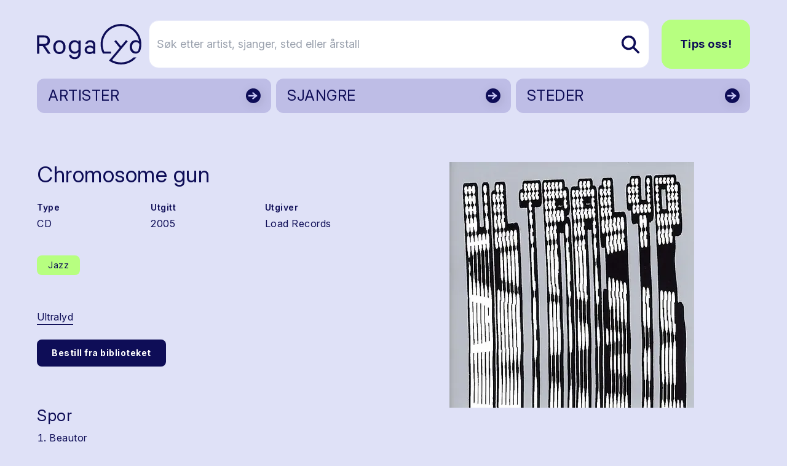

--- FILE ---
content_type: text/html; charset=utf-8
request_url: https://www.rogalyd.no/utgivelse/chromosome-gun
body_size: 13990
content:
<!DOCTYPE html>
<html lang="no">

<head><title>Rogalyd</title>
    <!--Blazor:{"type":"server","prerenderId":"478a3ae0546649dcb3baf61485a189f9","key":{"locationHash":"77D12F14A8105320B1AAED6AE7E689DA0EC4483270A645E84079EAA0FFDF550D:7","formattedComponentKey":""},"sequence":0,"descriptor":"CfDJ8AsCdUa6FzVPgh4A874aE8CwDpKxAM4obHBKorSFc8bSS8nQO\u002B9CVuKnNloRRqLr3l9sjpc\u002BU4UKYMt\u002Bc6jhKcIW/3sRZwe7HwG5gVS\u002Bz83rED/Qlbfz3wit6izhjKpXwZ\u002BGVjmkJxUs8ETS4z2UCvxvOUx0Rch0m55/qT\u002BpsP7eYLNZ2bBRoL/l5Vi36V///oZtTQmxW4Ik/YKrPe4XW4Y1Jg6ShgDQoOv\u002BTmp61uutil9yZhDgjl3HhbOPe4rc0Rc1ItxfFOJgWdLyfGlVhiEN0L7Wdtow\u002BXCr1oPNpjcd\u002B9d\u002BZ\u002B/\u002BBfCWDdTKAXxNTjp\u002BuAAOOfD29TJ7mjTW0m9YgVqiJ7uks1qqloC4QKgSq42Bu381kK4mLXJIU9g4pmZi4Wo\u002B3LOOOYuvJLPQDOrHR\u002B7yfNo\u002BX/IO4VCdU0mq6Yz5mo8FfUYMckg9oQYHqX\u002Bvr9WbkGnU3wFQiJUKQ0nxk2spMFHVaifKIRPyNDzCu0gpUqcl0bvs4s6TZtzxI/Rs0LjW49s3RQ35K/QHCZlvRFo0qG9ab2GL4Y9sTPw4N2BAbH41AU3/3xR9VIAIiIB\u002BMEFluEC0j6kK9oQRAUE="}--><title>Chromosome gun</title>
<meta property="og:title" content="Chromosome gun" />
<meta property="og:image" content="https://cdn.sanity.io:443/images/bfzx6vnq/production/cbbb3e6f314de8f060719d47ffa160b66a1cad5f-448x450.jpg?w=1200&amp;h=630&amp;fit=crop&amp;crop=entropy&amp;auto=format" />

    <link rel="sitemap" type="application/xml" title="sitemap" href="https://www.rogalyd.no/sitemap.xml" /><!--Blazor:{"prerenderId":"478a3ae0546649dcb3baf61485a189f9"}-->
    <meta charset="utf-8">
    <meta name="viewport" content="width=device-width, initial-scale=1.0">
    <base href="/" />
    <link href="https://fonts.googleapis.com/css?family=Material+Icons|Material+Icons+Outlined|Material+Icons+Round|Material+Icons+Sharp" rel="stylesheet">
    <link rel="preconnect" href="https://fonts.googleapis.com">
    <link rel="preconnect" href="https://fonts.gstatic.com" crossorigin>
    <link href="https://fonts.googleapis.com/css2?family=Inter:ital,opsz,wght@0,14..32,100..900;1,14..32,100..900&display=swap" rel="stylesheet">
    <link href="css/output.css?v=D2dSFfHZSXl2cdGV1jxPcoYF4tLpFwScu-bRj8ueVgY" rel="stylesheet" />
    <link rel="icon" type="image/png" href="/static/favicon.ico">
    <!-- Google tag (gtag.js) -->
<script async src="https://www.googletagmanager.com/gtag/js?id=G-0TEBPJ6NMZ"></script>
<script>
  window.dataLayer = window.dataLayer || [];
  function gtag(){dataLayer.push(arguments);}
  gtag('js', new Date());
  gtag('config', 'G-0TEBPJ6NMZ');
</script></head>

<body><div id="components-reconnect-modal" class="rogalyd-reconnect-modal">
        Vi mistet tilkoblingen, vennligst vent mens vi forsøker å koble til på ny.
        <span id="components-reconnect-modal-attempts"></span></div>

    <!--Blazor:{"type":"server","prerenderId":"0d2a1bac6a934f81a096f07b834d87a3","key":{"locationHash":"7785112B443BF86B0C82C3920769F9A4A54AA612568305B0EF013450C4FFE335:20","formattedComponentKey":""},"sequence":1,"descriptor":"CfDJ8AsCdUa6FzVPgh4A874aE8DaT5I2b01QAKcLciabAanlYqQrWuWY8eZyCU1jAH\u002BCRpA/mRb45uB0WH6cjVQ59Ca6R0ZaWKTkfgeP6fXJirK3BXLU1Hfm8Gti5cE1AVpwBPZ\u002BCYoCgQU1SP1x5F/NxSU89/fGm4scgMztZ1jeBmpSz\u002B2L5euIWo\u002BJf7SJJlXkjgZ/s0vq1Z98qVl7dBqJkgHXppq6fRg79eEv9lNhJkG0E0nzf4UtZnOL3B62YQ5SUozDjZSIxzh9PqrAeeYT74ZZnYtL1veTidrOwI3ctBUfXYzV/bXHhoXiUdSLj/WhnwqhiBask4Y9cEvjeisE4ni4W4cSOzw4T9vcaKya3Yn\u002Bn5jCyFp08n3ijhXZgzGUV2somVyK8JxEVinXPxP/Nq9tqPQiXtIRpIp8dSXTBkgZjdJDgy1FT\u002Brwqc6\u002BevO4dge1fwOhltT70uC\u002BxHXpPLw\u002BNwHnPCijIRmR5begMkTLAnw/aFpzdExBljXV37mwrwV36ZXZODc/J/pFIWZdxbo="}-->

<div class="page flex flex-col h-screen" b-z5yh9llw55><header class="container relative mt-4 md:mt-8"><div class="flex justify-between items-center"><a href="/" class="flex-none link-reset active" aria-current="page"><img src="static/gfx/logo.svg" alt="Rogalyd logo" class="flex flex-none transition-all w-full max-w-[130px] md:max-w-[170px]"></a>
        <div class="flex items-center w-full relative z-10"><div class="flex lg:hidden relative items-center ml-auto my-6"><button class="flex mr-3  hover:text-rl-darkBlue" aria-label="Vis s&#xF8;k"><span class="material-icons-outlined text-3xl ">search</span></button>
                <button class="flex  hover:text-rl-darkBlue" aria-label="Vis meny"><span class="material-icons-outlined text-4xl">menu</span></button></div>
            <div class="hidden lg:flex relative items-center w-full"><form class="flex relative text-lg ml-3 group w-full" action="/sok" method="get"><input type="text" placeholder="S&#xF8;k etter artist, sjanger, sted eller &#xE5;rstall" name="s" class="rounded-2xl bg-white py-6 pl-3 pr-10 border border-rl-blue-70 w-full transition-all group-hover:pr-16 group-focus:pr-16" autocomplete="off" aria-label="S&#xF8;k etter artist, sjanger, sted eller &#xE5;rstall" />
                    
                    
                    <button type="submit" class="flex items-center absolute right-0 h-full px-4 rounded-r-lg z-10" aria-label="Søk etter artist, sjanger, sted eller årstall"><img src="static/gfx/search.svg" alt="søk"></button></form><a href="/tips-oss" class="ml-5 rounded-2xl text-lg py-6 px-7 font-bold btn btn-greenBlue">Tips oss!</a></div></div></div><div class="hidden relative lg:grid grid-cols-3 gap-2"><a href="/artister" class="flex justify-between bg-rl-vibrantBlue border-2 hover:border-rl-darkBlue rounded-xl relative text-rl-darkBlue hover:text-rl-darkBlue w-full h-14 mt-4 items-center border-transparent"><p class="text-2xl m-2 px-2 py-1">ARTISTER</p>
                        <img src="/static/gfx/arrowDark.svg" alt class="absolute right-0 top-0 z-10 h-full "></a><a href="/sjangre" class="flex justify-between bg-rl-vibrantBlue border-2 hover:border-rl-darkBlue rounded-xl relative text-rl-darkBlue hover:text-rl-darkBlue w-full h-14 mt-4 items-center border-transparent"><p class="text-2xl m-2 px-2 py-1">SJANGRE</p>
                        <img src="/static/gfx/arrowDark.svg" alt class="absolute right-0 top-0 z-10 h-full "></a><a href="/steder" class="flex justify-between bg-rl-vibrantBlue border-2 hover:border-rl-darkBlue rounded-xl relative text-rl-darkBlue hover:text-rl-darkBlue w-full h-14 mt-4 items-center border-transparent"><p class="text-2xl m-2 px-2 py-1">STEDER</p>
                        <img src="/static/gfx/arrowDark.svg" alt class="absolute right-0 top-0 z-10 h-full "></a></div></header>
    <main class="mt-6 sm:mt-12" b-z5yh9llw55>

<article class="container"><div class="md:grid md:grid-cols-12"><div class="flex flex-col md:col-span-6 md:col-start-1 mb-4 md:mb-16 md:mr-6 items-start"><h1 class="mb-6 mt-8">Chromosome gun</h1>
                <div class="mb-8 flex flex-row gap-8 w-full"><div class="flex flex-col flex-1"><span class="font-semibold text-sm mb-1">Type</span>
                            <span class="text-base">CD</span></div><div class="flex flex-col flex-1"><span class="font-semibold text-sm mb-1">Utgitt</span>
                            <span class="text-base">2005</span></div><div class="flex flex-col flex-1"><span class="font-semibold text-sm mb-1">Utgiver</span>
                            <span class="text-base">Load Records</span></div></div><div class="flex flex-wrap items-start mb-12"><a href="/sjangre/jazz" class="flex border-0 py-1 px-4 items-center rounded-lg text-sm text-rl-darkBlue bg-rl-lightGreen hover:text-rl-darkBlue hover:bg-rl-lightGreen-90 border border-2 border-transparent hover:border-rl-primary hover:bg-rl-lightGreen hover:text-rl-darkBlue mr-1 mb-2 mr-2 mt-2"><span>Jazz</span></a></div><div class="flex flex-col text-base mb-10 w-full"><div class="flex flex-wrap mb-4"><a href="/artist/ultralyd" class="mr-4 mb-2">Ultralyd</a></div><a href="https://solvberget.bib.no/cgi-bin/m2?tnr=530901" target="_blank" class="self-start mb-16 py-3 px-6 border-0 rounded-lg text-sm font-bold bg-rl-darkBlue text-white hover:text-white">Bestill fra biblioteket</a><div class="flex flex-col mb-10 text-base"><h2 class="h3 mb-2">Spor</h2>
                            <ol class="list-decimal ml-5"><li class="mb-2">Beautor</li><li class="mb-2">Pink mood</li><li class="mb-2">Zooblast</li><li class="mb-2">Ejaculatorium</li><li class="mb-2">Brown degree</li><li class="mb-2">Glottality</li><li class="mb-2">Last resort</li></ol></div><div class="flex flex-col mb-10 text-base"><h2 class="h3 mb-4">Utøvere</h2>
                            <div class="flex flex-col items-start"><a href="/utover/gjerstad-frode" class="mb-2 flex items-center link-reset group"><div class="flex items-center justify-center w-16 h-16 bg-rl-sort-20 rounded-full p-1 mr-2 !w-12 !h-12"><img src="static/gfx/icon_person.png" class="w-12 max-w-full" alt></div><span class="border-b-4 border-rl-lightGreen">Gjerstad, Frode</span></a><a href="/utover/hana-anders" class="mb-2 flex items-center link-reset group"><div class="flex items-center justify-center w-16 h-16 bg-rl-sort-20 rounded-full p-1 mr-2 !w-12 !h-12"><img src="static/gfx/icon_person.png" class="w-12 max-w-full" alt></div><span class="border-b-4 border-rl-lightGreen">Hana, Anders</span></a><a href="/utover/brandsdal-kjetil-d" class="mb-2 flex items-center link-reset group"><div class="flex items-center justify-center w-16 h-16 bg-rl-sort-20 rounded-full p-1 mr-2 !w-12 !h-12"><img src="static/gfx/icon_person.png" class="w-12 max-w-full" alt></div><span class="border-b-4 border-rl-lightGreen">Brandsdal, Kjetil D.</span></a><a href="/utover/olsen-morten-j" class="mb-2 flex items-center link-reset group"><div class="flex items-center justify-center w-16 h-16 bg-rl-sort-20 rounded-full p-1 mr-2 !w-12 !h-12"><img src="static/gfx/icon_person.png" class="w-12 max-w-full" alt></div><span class="border-b-4 border-rl-lightGreen">Olsen, Morten J.</span></a></div></div></div></div>
            <div class="flex flex-col md:col-span-6 md:col-start-7 my-2 md:my-8"><div class="relative w-full flex flex-col items-center" tabindex="0"><style>@media (max-width:640px){ #carousel_stage_709a634ea35b46f5980dcbed5a915d67{height:250px !important;} }</style><div class="flex flex-col w-full items-center" style="max-width:800px;"><div class="flex w-full items-stretch"><div class="flex-1 flex items-center justify-center px-2"><div class="relative w-full" id="carousel_stage_709a634ea35b46f5980dcbed5a915d67" style="height:400px;touch-action:pan-y;"><div class="w-full h-full overflow-hidden cursor-zoom-in" role="button" tabindex="0" aria-label="&#xC5;pne lysboks"><img src="https://cdn.sanity.io:443/images/bfzx6vnq/production/cbbb3e6f314de8f060719d47ffa160b66a1cad5f-448x450.jpg?w=800&amp;h=400&amp;fit=max&amp;crop=entropy&amp;auto=format" width="800" height="400" alt="" class="w-full h-full object-contain select-none bg-transparent " loading="lazy" /></div></div></div></div></div></div></div></div></article></main>
    <footer class="mt-20"><div class="bg-rl-sort-5 py-20 lg:py-28"><div class="container"><div class="grid grid-cols-12 gap-5"><div class="col-span-12 mb-8"><a href="https://solvberget.no/"><img src="/static/gfx/solvberget_logo.svg" alt="Logo til Sølvberget" class="w-full max-w-[9rem] md:max-w-[12.5rem]"></a></div><div class="flex flex-col col-span-12 md:col-span-4 lg:col-span-6 mb-5"><h2 class="h3 mb-5">Om Rogalyd</h2>
                        <div class="footer-content"><div class="content-wrapper s-rich"><p>Rogalyd er en wiki og diskografi drevet av Sølvberget bibliotek og kulturhus med støtte fra Rogaland fylkesbibliotek.</p></div></div></div><div class="flex flex-col col-span-12 md:col-span-4 lg:col-span-3 mb-5"><h2 class="h3 mb-5">Om S&#xF8;lvberget</h2>
                        <div class="footer-content"><div class="content-wrapper s-rich"><p><a target="" href="https://www.solvberget.no/om-oss">Om oss</a></p><p><a target="" href="https://www.solvberget.no/tjenester/bibliotekkort">Bli låner</a></p><p><a target="" href="https://www.solvberget.no/anbefalinger?tag=Musikktips">Musikktips</a></p></div></div></div><div class="flex flex-col col-span-12 md:col-span-4 lg:col-span-3 mb-5"><h2 class="h3 mb-5">Kontakt oss</h2>
                        <div class="footer-content"><div class="content-wrapper s-rich"><p><a target="" href="tips-oss">Tips oss!</a></p></div></div></div></div></div></div>
        <div class="bg-black text-xs md:text-sm text-white py-6 footer-footnote"><div class="container"><div Class="flex flex-col md:flex-row-reverse items-center justify-between"><div class="flex self-end mb-5 md:mb-0"><a href="https://www.stavanger.kommune.no/" class="hover:border-transparent"><img src="/static/gfx/stavanger_kommune_logo.png" alt="Logo til Stavanger kommune" class="w-full max-w-[9.5rem]"></a></div>
                    <div><div class="content-wrapper s-rich"><p>© 2025 Sølvberget bibliotek og kulturhus</br><a target="" href="https://solvberget.no/artikkel/personvern">Personvernerklæring</a> <a target="" href="https://uustatus.no/nb/erklaringer/publisert/421b3d0f-28a6-4f56-a0e6-4473278a07bb">Tilgjengelighetserklæring</a></p><p><strong><em>Sølvberget gir meining til fellesskapet</strong></em></p></div></div></div></div></div></footer></div><!--Blazor:{"prerenderId":"0d2a1bac6a934f81a096f07b834d87a3"}-->

    
    <script src="_framework/blazor.web.js" autostart="false"></script>
    <script src="static/js/rl-carousel.v1.js?v=Iz4KqZHqkJiaz8-XzZkJ5eOiTr3DBUoimgGZ6Mixzys"></script>
    <script src="static/js/boot.js"></script></body></html><!--Blazor-Server-Component-State:CfDJ8AsCdUa6FzVPgh4A874aE8AvswS66beQWK2W0CxNcOAsfkEmo+bscRg4EYE7wYJdrx889CSOelMnWj9y/Yqr9CbLCM9hrn2XtO0gELvErRZ/ZRVgHFXsLBlls3w63rEyDa/sdgcCeYVBjMW/MEO1K16amTyDg9Uo+/wW3j+pU/HhYhJaXsaAhYQyBCu6gVInja7nMBrTxbrLkiENoSx0Xzy68jw81L8qtKqLIwhVOcPURuchlBouVWFFV6El7NwkM+ki0RxTwZ3McAHPPigkaJvqKWHRtezenag6IlL4oDEw9qE2TwZ6dNHK/AT3VgVX+oqsp73AoO6n7MkyxYxvtuinP2wAd5Gk/mJdwXuiWQMkWqzgDQHpXnLwt0SjU64LwHOqsHKGdiFAFHk5NFHi6YG+MRCWVuqCKzHjYpIMgfAOM4KvpJGgqT/RUdZkoDXoHim525WjVasbwFdlqCeDlJP/gV5d+xDbEt2TLd7C2bUE759nH7JCZooaiT9ZIeZ9fxt+5fE6WGJX2f29WUsItuzFo1PO+z44+Hmf1Zn/Fahv-->